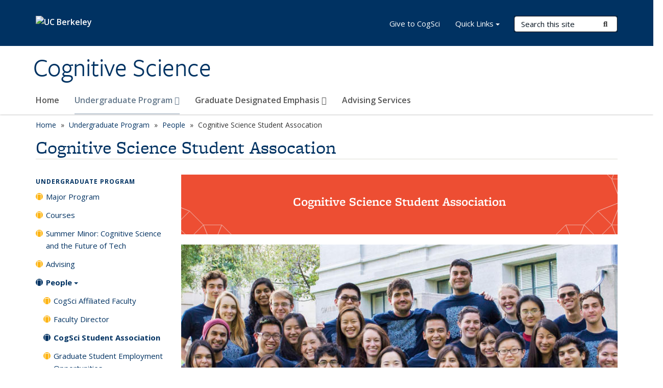

--- FILE ---
content_type: text/html; charset=utf-8
request_url: https://cogsci.berkeley.edu/undergraduate-program/people/cognitive-science-student-assocation
body_size: 9783
content:
<!DOCTYPE html>
<html lang="en" dir="ltr">
<head>
  <meta http-equiv="X-UA-Compatible" content="IE=edge" />
<meta http-equiv="Content-Type" content="text/html; charset=utf-8" />
<meta name="Generator" content="Drupal 7 (http://drupal.org)" />
<link rel="canonical" href="/undergraduate-program/people/cognitive-science-student-assocation" />
<link rel="shortlink" href="/node/20" />
<link rel="shortcut icon" href="https://cogsci.berkeley.edu/profiles/openberkeley/themes/openberkeley_theme_brand/favicon.ico" type="image/vnd.microsoft.icon" />
<meta name="viewport" content="width=device-width, initial-scale=1.0" />
  <meta name="twitter:dnt" content="on">
  <title>Cognitive Science Student Assocation | Cognitive Science</title>
  <link type="text/css" rel="stylesheet" href="https://cogsci.berkeley.edu/sites/default/files/css/css_kShW4RPmRstZ3SpIC-ZvVGNFVAi0WEMuCnI0ZkYIaFw.css" media="all" />
<link type="text/css" rel="stylesheet" href="https://cogsci.berkeley.edu/sites/default/files/css/css_TnnMw6Mh72mEvaDujXjSbFOpptbdTbtXwXrVO5d8QpM.css" media="all" />
<link type="text/css" rel="stylesheet" href="https://cogsci.berkeley.edu/sites/default/files/css/css_VTJqEpJ_kbGhyWnq6E__HtNmim_pFNj_xmqT2CnuFyk.css" media="all" />
<link type="text/css" rel="stylesheet" href="https://cogsci.berkeley.edu/sites/default/files/css/css_P7--I-hb0gcJsTQhFYqCt9Bbt--MYpgAtnA2MzSE2j8.css" media="screen" />
<link type="text/css" rel="stylesheet" href="https://cogsci.berkeley.edu/sites/default/files/css/css_VTEUING0dHqaS1BFeejQr9LyZ-BfPyCLAc85Saf6sxA.css" media="all" />
<link type="text/css" rel="stylesheet" href="https://cogsci.berkeley.edu/sites/default/files/css/css_fTfJo-dPtzirDva2c_4irCYiTua1w5HvujwppmNQxcE.css" media="all" />
<link type="text/css" rel="stylesheet" href="https://cogsci.berkeley.edu/sites/default/files/css/css_l0nY-aVTB09v9_xTUkXAdhv2Pm24M2ixkWW-la0gqA0.css" media="all" />
<link type="text/css" rel="stylesheet" href="https://cogsci.berkeley.edu/sites/default/files/css/css_qpsIBcs9JSa7ccwyEmky_c737hDf6nNOZA81Rs9WHqg.css" media="print" />
<link type="text/css" rel="stylesheet" href="https://cogsci.berkeley.edu/sites/default/files/css/css_vVHKxTM0GJ1H06xa3A56ODjmnaQjaHfKtNGjZ_0rAHQ.css" media="all" />
<link type="text/css" rel="stylesheet" href="//fonts.googleapis.com/css?family=Open+Sans:300italic,400italic,600italic,700italic,800italic,400,300,600,700,800" media="all" />
<link type="text/css" rel="stylesheet" href="//use.typekit.net/aeg3kye.css" media="all" />
  <script type="application/json" data-drupal-selector="drupal-settings-json">{"basePath":"\/","pathPrefix":"","setHasJsCookie":0,"ajaxPageState":{"theme":"openberkeley_theme_brand","theme_token":"aKhLwcKOkPad8cKInTmNAVBBAmeppjbpOlIqr248IlM","js":{"profiles\/openberkeley\/modules\/panopoly\/panopoly_widgets\/panopoly-widgets.js":1,"profiles\/openberkeley\/modules\/panopoly\/panopoly_widgets\/panopoly-widgets-spotlight.js":1,"profiles\/openberkeley\/modules\/openberkeley\/openberkeley_admin\/openberkeley_admin_siteimprove.js":1,"profiles\/openberkeley\/themes\/openberkeley_theme_base\/assets\/js\/bootstrap-accessibility.js":1,"profiles\/openberkeley\/modules\/contrib\/jquery_update\/replace\/jquery\/1.10\/jquery.min.js":1,"misc\/jquery-extend-3.4.0.js":1,"misc\/jquery-html-prefilter-3.5.0-backport.js":1,"misc\/jquery.once.js":1,"misc\/drupal.js":1,"misc\/drupal-settings-loader.js":1,"profiles\/openberkeley\/libraries\/bootstrap\/js\/bootstrap.min.js":1,"profiles\/openberkeley\/modules\/contrib\/jquery_update\/replace\/ui\/ui\/minified\/jquery.ui.core.min.js":1,"profiles\/openberkeley\/modules\/contrib\/jquery_update\/replace\/ui\/ui\/minified\/jquery.ui.widget.min.js":1,"profiles\/openberkeley\/modules\/contrib\/jquery_update\/replace\/ui\/ui\/minified\/jquery.ui.tabs.min.js":1,"profiles\/openberkeley\/modules\/contrib\/jquery_update\/replace\/ui\/ui\/minified\/jquery.ui.accordion.min.js":1,"misc\/form-single-submit.js":1,"profiles\/openberkeley\/modules\/panopoly\/panopoly_images\/panopoly-images.js":1,"profiles\/openberkeley\/modules\/contrib\/entityreference\/js\/entityreference.js":1,"profiles\/openberkeley\/modules\/openberkeley\/openberkeley_faq\/openberkeley_faq.js":1,"profiles\/openberkeley\/modules\/openberkeley\/openberkeley_theme\/openberkeley_theme.js":1,"profiles\/openberkeley\/modules\/openberkeley\/openberkeley_twitter\/js\/openberkeley-twitter.js":1,"profiles\/openberkeley\/modules\/openberkeley\/openberkeley_wysiwyg_override\/js\/openberkeley-wysiwyg-override.js":1,"profiles\/openberkeley\/modules\/panopoly\/panopoly_magic\/panopoly-magic.js":1,"profiles\/openberkeley\/modules\/panopoly\/panopoly_theme\/js\/panopoly-accordion.js":1,"profiles\/openberkeley\/modules\/contrib\/caption_filter\/js\/caption-filter.js":1,"profiles\/openberkeley\/libraries\/maphilight\/jquery.maphilight.min.js":1,"profiles\/openberkeley\/libraries\/jquery.imagesloaded\/jquery.imagesloaded.min.js":1,"profiles\/openberkeley\/modules\/contrib\/google_analytics\/googleanalytics.js":1,"https:\/\/www.googletagmanager.com\/gtag\/js?id=UA-124282732-1":1,"public:\/\/js\/google-analytics-b97173fe2329166b6737ee755bb6e80f.js":1,"profiles\/openberkeley\/modules\/contrib\/extlink\/js\/extlink.js":1,"profiles\/openberkeley\/themes\/radix\/assets\/js\/radix.script.js":1,"profiles\/openberkeley\/themes\/openberkeley_theme_base\/assets\/js\/openberkeley_theme_base.script.js":1,"profiles\/openberkeley\/themes\/openberkeley_theme_base\/assets\/js\/drupal-announce.js":1,"profiles\/openberkeley\/themes\/openberkeley_theme_brand\/assets\/js\/openberkeley_theme_brand.script.js":1},"css":{"modules\/system\/system.base.css":1,"modules\/system\/system.messages.css":1,"modules\/system\/system.theme.css":1,"misc\/ui\/jquery.ui.theme.css":1,"misc\/ui\/jquery.ui.accordion.css":1,"modules\/field\/theme\/field.css":1,"profiles\/openberkeley\/modules\/contrib\/mvpcreator_theme\/css\/mvpcreator-theme.css":1,"modules\/node\/node.css":1,"profiles\/openberkeley\/modules\/openberkeley\/openberkeley_brand_widgets\/css\/openberkeley-widgets-hero.css":1,"profiles\/openberkeley\/modules\/openberkeley\/openberkeley_brand_widgets\/css\/openberkeley-widgets-image.css":1,"profiles\/openberkeley\/modules\/openberkeley\/openberkeley_brand_widgets\/css\/openberkeley-widgets-modal.css":1,"profiles\/openberkeley\/modules\/openberkeley\/openberkeley_brand_widgets\/css\/openberkeley-widgets-promo.css":1,"profiles\/openberkeley\/modules\/openberkeley\/openberkeley_brand_widgets\/css\/openberkeley-widgets-thumbnail-list.css":1,"profiles\/openberkeley\/modules\/openberkeley\/openberkeley_faq\/openberkeley_faq.css":1,"profiles\/openberkeley\/modules\/openberkeley\/openberkeley_news\/openberkeley_news.css":1,"profiles\/openberkeley\/modules\/openberkeley\/openberkeley_theme\/openberkeley-theme.css":1,"profiles\/openberkeley\/modules\/openberkeley\/openberkeley_search\/openberkeley_top_results\/openberkeley_top_results.css":1,"profiles\/openberkeley\/modules\/openberkeley\/openberkeley_wysiwyg_override\/css\/openberkeley-wysiwyg-override-list-properties.css":1,"profiles\/openberkeley\/modules\/panopoly\/panopoly_core\/css\/panopoly-dropbutton.css":1,"profiles\/openberkeley\/modules\/panopoly\/panopoly_magic\/css\/panopoly-magic.css":1,"profiles\/openberkeley\/modules\/panopoly\/panopoly_theme\/css\/panopoly-featured.css":1,"profiles\/openberkeley\/modules\/panopoly\/panopoly_theme\/css\/panopoly-accordian.css":1,"profiles\/openberkeley\/modules\/panopoly\/panopoly_theme\/css\/panopoly-layouts.css":1,"profiles\/openberkeley\/modules\/panopoly\/panopoly_widgets\/panopoly-widgets.css":1,"profiles\/openberkeley\/modules\/panopoly\/panopoly_widgets\/panopoly-widgets-spotlight.css":1,"profiles\/openberkeley\/modules\/panopoly\/panopoly_wysiwyg\/panopoly-wysiwyg.css":1,"profiles\/openberkeley\/modules\/contrib\/radix_layouts\/radix_layouts.css":1,"modules\/search\/search.css":1,"modules\/user\/user.css":1,"profiles\/openberkeley\/modules\/contrib\/extlink\/css\/extlink.css":1,"profiles\/openberkeley\/modules\/contrib\/views\/css\/views.css":1,"profiles\/openberkeley\/modules\/openberkeley\/openberkeley_widgets\/openberkeley_widgets.css":1,"profiles\/openberkeley\/modules\/contrib\/caption_filter\/caption-filter.css":1,"profiles\/openberkeley\/modules\/contrib\/ctools\/css\/ctools.css":1,"profiles\/openberkeley\/modules\/contrib\/panels\/css\/panels.css":1,"profiles\/openberkeley\/themes\/openberkeley_theme_brand\/assets\/css\/bootstrap-custom.css":1,"profiles\/openberkeley\/themes\/openberkeley_theme_base\/assets\/css\/bootstrap-accessibility.css":1,"profiles\/openberkeley\/themes\/openberkeley_theme_base\/assets\/css\/openberkeley_theme_base.style.css":1,"profiles\/openberkeley\/themes\/openberkeley_theme_brand\/assets\/css\/openberkeley_theme_brand.style.css":1,"profiles\/openberkeley\/themes\/openberkeley_theme_brand\/assets\/css\/brand_openberkeley_event.css":1,"profiles\/openberkeley\/themes\/openberkeley_theme_brand\/assets\/css\/brand_openberkeley_event_reg.css":1,"profiles\/openberkeley\/themes\/openberkeley_theme_brand\/assets\/css\/brand_openberkeley_news.css":1,"profiles\/openberkeley\/themes\/openberkeley_theme_brand\/assets\/css\/brand_openberkeley_portfolio.css":1,"profiles\/openberkeley\/themes\/openberkeley_theme_brand\/assets\/css\/brand_openberkeley_privatepages.css":1,"profiles\/openberkeley\/themes\/openberkeley_theme_brand\/assets\/css\/brand_openberkeley_pubs.css":1,"profiles\/openberkeley\/themes\/openberkeley_theme_brand\/assets\/css\/brand_openberkeley_people.css":1,"profiles\/openberkeley\/themes\/openberkeley_theme_brand\/assets\/css\/brand_openberkeley_search.css":1,"profiles\/openberkeley\/themes\/openberkeley_theme_brand\/assets\/css\/brand_openberkeley_faq.css":1,"profiles\/openberkeley\/themes\/openberkeley_theme_brand\/assets\/css\/print.css":1,"profiles\/openberkeley\/modules\/openberkeley\/openberkeley_theme\/openberkeley-theme-collapsible.css":1,"profiles\/openberkeley\/modules\/openberkeley\/openberkeley_wysiwyg_override\/css\/openberkeley-wysiwyg-override.css":1,"profiles\/openberkeley\/modules\/panopoly\/panopoly_images\/panopoly-images.css":1,"profiles\/openberkeley\/themes\/openberkeley_theme_base\/assets\/fonts\/fontawesome-v6\/css\/fontawesome.min.css":1,"profiles\/openberkeley\/themes\/openberkeley_theme_base\/assets\/fonts\/fontawesome-v6\/css\/brands.min.css":1,"profiles\/openberkeley\/themes\/openberkeley_theme_base\/assets\/fonts\/fontawesome-v6\/css\/solid.min.css":1,"profiles\/openberkeley\/themes\/openberkeley_theme_base\/assets\/fonts\/fontawesome-v6\/css\/v4-font-face.min.css":1,"\/\/fonts.googleapis.com\/css?family=Open+Sans:300italic,400italic,600italic,700italic,800italic,400,300,600,700,800":1,"\/\/use.typekit.net\/aeg3kye.css":1}},"CToolsModal":{"modalSize":{"type":"scale","width":".9","height":".9","addWidth":0,"addHeight":0,"contentRight":25,"contentBottom":75},"modalOptions":{"opacity":".55","background-color":"#FFF"},"animationSpeed":"fast","modalTheme":"CToolsModalDialog","throbberTheme":"CToolsModalThrobber"},"panopoly_magic":{"pane_add_preview_mode":"automatic"},"googleanalytics":{"account":["UA-124282732-1","G-J16DBZZGSQ"],"trackOutbound":1,"trackMailto":1,"trackDownload":1,"trackDownloadExtensions":"7z|aac|arc|arj|asf|asx|avi|bin|csv|doc(x|m)?|dot(x|m)?|exe|flv|gif|gz|gzip|hqx|jar|jpe?g|js|mp(2|3|4|e?g)|mov(ie)?|msi|msp|pdf|phps|png|ppt(x|m)?|pot(x|m)?|pps(x|m)?|ppam|sld(x|m)?|thmx|qtm?|ra(m|r)?|sea|sit|tar|tgz|torrent|txt|wav|wma|wmv|wpd|xls(x|m|b)?|xlt(x|m)|xlam|xml|z|zip"},"urlIsAjaxTrusted":{"\/search\/node":true},"extlink":{"extTarget":0,"extClass":"ext","extLabel":"(link is external)","extImgClass":0,"extIconPlacement":"append","extSubdomains":0,"extExclude":"(cogsci\\.berkeley\\.edu)","extInclude":"","extCssExclude":"map","extCssExplicit":"","extAlert":0,"extAlertText":"This link will take you to an external web site. We are not responsible for their content.","mailtoClass":"mailto","mailtoLabel":"(link sends e-mail)","extUseFontAwesome":false},"openberkeley_theme_base":{"disable_linearizable_tables":false,"file_link_icons":0}}</script>
<script type="text/javascript" src="https://cogsci.berkeley.edu/sites/default/files/js/js_SJgtMdhzo0raDjyuHJR-mtSH_mzSDwMhzOyHsnAskDQ.js"></script>
<script type="text/javascript" src="https://cogsci.berkeley.edu/sites/default/files/js/js_J1LDKrZlf6nq7Ka0onHwg3MUNfwG75SSQi30oTn81HA.js"></script>
<script type="text/javascript" src="https://cogsci.berkeley.edu/sites/default/files/js/js_cZlJlWIHrFGC0F2Xp_eoJw6NhRESz6lnF0qX6vVXfss.js"></script>
<script type="text/javascript" src="https://cogsci.berkeley.edu/sites/default/files/js/js_-XMY613WD2BTXjfxSlzZQ9Eo0bw4-h-ZZomLzclkVkU.js"></script>
<script type="text/javascript" src="https://www.googletagmanager.com/gtag/js?id=UA-124282732-1"></script>
<script type="text/javascript" src="https://cogsci.berkeley.edu/sites/default/files/js/js_a1VZAWHhpMlZZypus7utFdBquTk0CgQsjI0XtVLXaIo.js"></script>
<script type="text/javascript" src="https://cogsci.berkeley.edu/sites/default/files/js/js_dLmXSnakSlQtnZLfaN1SzmwinPEDYG7s4CVD6dWEOCk.js"></script>
</head>
<body class="html not-front not-logged-in one-sidebar sidebar-first page-node page-node- page-node-20 node-type-openberkeley-content-page region-content panel-layout-radix_brenham_flipped panel-region-contentmain panel-region-header panel-region-sidebar no-slogan has-legacy-footer site-name-normal site-name-option-two" >
  <div id="skip-link" role="navigation" aria-label="Skip links">
    <a href="#main" class="element-invisible element-focusable">Skip to main content</a>
  </div>
      <header id="header" class="header">
  <div class="container">
    <div class="navbar navbar-default">
      <div class="home-branding">
        <a href="https://www.berkeley.edu" class="home-link"><div id="new-wordmark"><img src="/profiles/openberkeley/themes/openberkeley_theme_base/assets/images/logo-berkeley-white-2.svg" alt="UC Berkeley"></div></a>
              </div>
      <!-- Brand and toggle get grouped for better mobile display -->
      <button type="button" class="navbar-toggle collapsed" data-toggle="collapse" data-target="#navbar-collapse" aria-controls="navbar-collapse">
        <span class="sr-only">Toggle navigation</span>
        <span class="icon-bar"></span>
        <span class="icon-bar"></span>
        <span class="icon-bar"></span>
      </button>
      <div class="navbar-header">
        <div class="navbar-brand">
                    <div id="site-name-and-slogan">
                                      <!--Remove old wordmark-->
                            <div id="option-two">
                                          <div id="site-name">
                                      <a href="/" rel="home" title="Home">
                      Cognitive Science                    </a>
                                  </div>
                                        </div>
                      </div>
        </div>
      </div> <!-- /.navbar-header -->

      <!-- Collect the nav links, forms, and other content for toggling -->
      <nav class="collapse navbar-collapse" id="navbar-collapse" aria-label="Primary">
                  <form class="search-form clearfix navbar-form navbar-right" role="search" aria-label="Sitewide search" action="/search/node" method="post" id="search-form--2" accept-charset="UTF-8"><div><div class="container-inline form-inline form-wrapper" id="edit-basic--2"><div class="form-item form-type-textfield form-item-keys form-group">
  <label class="element-invisible" for="edit-keys--2">Search Terms </label>
 <input placeholder="Search this site" class="form-control form-control form-text" type="text" id="edit-keys--2" name="keys" value="" size="20" maxlength="255" />
</div>
<button type="submit" id="edit-submit--2" name="op" value="Submit Search" class="form-submit btn btn-default btn-primary"><span class="fa fa-search"></span> <span class="button-text">Submit Search</span></button></div><input type="hidden" name="form_build_id" value="form-66PE7z1QiI7NgFDLXSmloCiEJ_Q6XCoL1vSKA59ofWM" />
<input type="hidden" name="form_id" value="search_form" />
</div></form>                <div id="primary-nav">
                      <ul id="main-menu" class="menu nav navbar-nav">
              <li class="first leaf menu-link-home"><a href="/home">Home</a></li>
<li class="expanded active-trail dropdown active menu-link-undergraduate-program-"><a href="/undergraduate" class="active-trail dropdown-toggle" data-toggle="dropdown" data-target="#">Undergraduate Program <span class="fa fa-caret-down"></span></a><ul class="dropdown-menu"><li class="first expanded dropdown-submenu menu-link-major-program-"><a href="/undergraduate-program/major-program" class="dropdown-toggle">Major Program <span class="fa fa-caret-right"></span></a><ul class="dropdown-menu"><li class="first leaf menu-link-degree-requirements"><a href="/undergraduate-program/major-program/degree-requirements">Degree Requirements</a></li>
<li class="leaf menu-link-how-to-declare"><a href="/undergraduate-program/major-program/how-declare">How To Declare</a></li>
<li class="expanded dropdown-submenu menu-link-honors-program-"><a href="/undergraduate-program/major-program/honors-program" class="dropdown-toggle">Honors Program <span class="fa fa-caret-right"></span></a><ul class="dropdown-menu"><li class="first last leaf menu-link-glushko-winners"><a href="/undergraduate-program/major-program/honors-program/robert-j-glushko-prize-distinguished">Glushko Winners</a></li>
</ul></li>
<li class="leaf menu-link-major-map"><a href="/major-program/major-map">Major Map</a></li>
<li class="leaf menu-link-study-abroad"><a href="/undergraduate-program/major-program/study-abroad">Study Abroad</a></li>
<li class="leaf menu-link-receiving-credit-for-research"><a href="/undergraduate-program/major-program/receiving-credit-research">Receiving Credit for Research</a></li>
<li class="last leaf menu-link-receiving-credit-for-internships"><a href="/undergraduate-program/major-program/receiving-credit-internships">Receiving Credit for Internships</a></li>
</ul></li>
<li class="expanded dropdown-submenu menu-link-courses-"><a href="/undergraduate-program/course-information" title="" class="dropdown-toggle">Courses <span class="fa fa-caret-right"></span></a><ul class="dropdown-menu"><li class="first leaf menu-link-cog-sci-courses-by-term"><a href="/undergraduate-program/courses/cog-sci-courses-term">Cog Sci Courses by Term</a></li>
<li class="leaf menu-link-comprehensive-course-list"><a href="/undergraduate-program/courses/comprehensive-upper-division-course-list-electives-and-dist-groups">Comprehensive Course List</a></li>
<li class="leaf menu-link-cogsci-enrollment-policies"><a href="/undergraduate-program/courses/cogsci-enrollment-policies">CogSci Enrollment Policies</a></li>
<li class="leaf menu-link-elective-petition-form"><a href="/course-information/elective-petition-form">Elective Petition Form</a></li>
<li class="leaf menu-link-sample-program-plans"><a href="/undergraduate-program/courses/sample-program-plans">Sample Program Plans</a></li>
<li class="leaf menu-link-receiving-credit-for-research"><a href="/undergraduate-program/major-program/receiving-credit-research" title="">Receiving Credit for Research</a></li>
<li class="leaf menu-link-receiving-credit-for-internships"><a href="/undergraduate-program/major-program/receiving-credit-internships" title="">Receiving Credit for Internships</a></li>
<li class="last leaf menu-link-enrolling-in-community-college-courses"><a href="/undergraduate-program/courses/enrolling-community-college-courses">Enrolling in Community College Courses</a></li>
</ul></li>
<li class="leaf menu-link-summer-minor-cognitive-science-and-the-future-of-tech"><a href="/undergraduate-program/summer-minor-cognitive-science-and-future-tech">Summer Minor: Cognitive Science and the Future of Tech</a></li>
<li class="collapsed menu-link-advising"><a href="/undergraduate-program/advising">Advising</a></li>
<li class="expanded active-trail dropdown-submenu active menu-link-people-"><a href="/undergraduate-program/people" class="active-trail dropdown-toggle">People <span class="fa fa-caret-right"></span></a><ul class="dropdown-menu"><li class="first leaf menu-link-cogsci-affiliated-faculty"><a href="/undergraduate-program/people/cogsci-affiliated-faculty">CogSci Affiliated Faculty</a></li>
<li class="leaf menu-link-faculty-director"><a href="/people/faculty-director">Faculty Director</a></li>
<li class="leaf active-trail active active menu-link-cogsci-student-association"><a href="/undergraduate-program/people/cognitive-science-student-assocation" class="active-trail active" aria-current="page">CogSci Student Association</a></li>
<li class="last leaf menu-link-graduate-student-employment-opportunities"><a href="/undergraduate-program/people/student-employment-opportunities">Graduate Student Employment Opportunities</a></li>
</ul></li>
<li class="expanded dropdown-submenu menu-link-resources-"><a href="/undergraduate-program/resources" class="dropdown-toggle">Resources <span class="fa fa-caret-right"></span></a><ul class="dropdown-menu"><li class="first leaf menu-link-academic-resources"><a href="/undergraduate-program/resources/academic-resources">Academic Resources</a></li>
<li class="leaf menu-link-campus-offices"><a href="/undergraduate-program/resources/campus-offices">Campus Offices</a></li>
<li class="leaf menu-link-student-clubs--organizations"><a href="/undergraduate-program/resources/student-clubs-organizations">Student Clubs &amp; Organizations</a></li>
<li class="leaf menu-link-holistic-wellness"><a href="/undergraduate-program/resources/holistic-wellness">Holistic Wellness</a></li>
<li class="leaf menu-link-international-student-resources"><a href="/undergraduate-program/resources/international-student-resources">International Student Resources</a></li>
<li class="leaf menu-link-transfer-students-resources"><a href="/undergraduate-program/resources/transfer-students-resources">Transfer Students Resources</a></li>
<li class="last leaf menu-link-staying-connected"><a href="/undergraduate-program/resources/staying-connected">Staying Connected</a></li>
</ul></li>
<li class="expanded dropdown-submenu menu-link-career-research-amp-graduate-study-"><a href="/undergraduate-program/career-research-graduate-resources" class="dropdown-toggle">Career, Research, &amp; Graduate Study <span class="fa fa-caret-right"></span></a><ul class="dropdown-menu"><li class="first leaf menu-link-career-exploration"><a href="/undergraduate-program/career-research-graduate-study/career-exploration">Career Exploration</a></li>
<li class="leaf menu-link-cogsci-summer-internship-grant"><a href="/undergraduate-program/career-research-graduate-study/cogsci-summer-internship-grant">Cogsci Summer Internship Grant</a></li>
<li class="leaf menu-link-research-resources"><a href="/undergraduate-program/career-research-graduate-study/research-resources">Research Resources</a></li>
<li class="leaf menu-link-research-centers-and-labs"><a href="/undergraduate-program/career-research-graduate-study/affiliated-research-centers-and-labs">Research Centers and Labs</a></li>
<li class="last leaf menu-link-preparing-for-graduate-school"><a href="/undergraduate-program/career-research-graduate-study/graduate-programs-cogsci-related-subjects">Preparing for Graduate School</a></li>
</ul></li>
<li class="leaf menu-link-give-to-cogsci"><a href="/undergraduate-program/give-cognitive-science">Give to CogSci</a></li>
<li class="leaf menu-link-commencement"><a href="/undergraduate-program/commencement" title="Page with information and updates about the CogSci major&#039;s commencement. Link to virtual commencement found here.">Commencement</a></li>
<li class="last leaf menu-link-faq"><a href="/faq-page">FAQ</a></li>
</ul></li>
<li class="expanded dropdown menu-link-graduate-designated-emphasis-"><a href="/cogsci.berkeley.edu/graduatedesignatedemphasis" class="dropdown-toggle" data-toggle="dropdown" data-target="#">Graduate Designated Emphasis <span class="fa fa-caret-down"></span></a><ul class="dropdown-menu"><li class="first leaf menu-link-how-to-apply-to-the-de"><a href="/graduate-designated-emphasis/how-apply-de">How to Apply to the DE</a></li>
<li class="leaf menu-link-curriculum"><a href="/graduate-designated-emphasis/curriculum">Curriculum</a></li>
<li class="leaf menu-link-graduate-group-faculty"><a href="/graduate-designated-emphasis/graduate-group-cognitive-science">Graduate Group (Faculty)</a></li>
<li class="leaf menu-link-program-policies"><a href="/graduate-designated-emphasis/program-policies">Program Policies</a></li>
<li class="leaf menu-link-graduate-student-employment-opportunities"><a href="/graduate-designated-emphasis/graduate-student-employment-opportunities">Graduate Student Employment Opportunities</a></li>
<li class="last leaf menu-link-graduate-de-advising"><a href="/graduate-designated-emphasis/graduate-de-advising">Graduate DE Advising</a></li>
</ul></li>
<li class="last leaf menu-link-advising-services"><a href="/advising-services">Advising Services</a></li>
            </ul>
                  </div>
        <div id="secondary-nav">
          <div class="container">
            <div class="secondary-nav-quick-links-wrapper">
                              <h2 class="visible-xs visible-sm">Secondary navigation</h2>
                <ul id="secondary-menu" class="menu nav navbar-nav navbar-right">
                  <li class="first last leaf menu-link-give-to-cogsci"><a href="/undergraduate-program/give-cognitive-science" title="">Give to CogSci</a></li>

                                      <li class="leaf menu-link-uc-berkeley">
                      <a id="quick-links-toggle" class="dropdown-toggle" data-target="#" href="#" data-toggle="dropdown" role="button" aria-expanded="false">
                        Quick Links                        <span class="caret"></span>
                      </a>

                      <ul class="dropdown-menu" aria-labelledby="quick-links-toggle">
                        <li id="quick-links">
                            <div class="region region-quick-links">
    <div class="block block-menu block--">

        <h2 class="block__title">Quick Links</h2>
    
  <div class="block__content">
    <ul class="menu nav"><li class="first leaf menu-link-alumnx"><a href="https://docs.google.com/forms/d/e/1FAIpQLSd7VvT8OY2zwhZPU4TPtleZOwxF9iv6_eJQViOV82CcJZdlXw/viewform" title="" rel="noreferrer">Alumnx</a></li>
<li class="leaf menu-link-cpt-info"><a href="/cpt-information" title="">CPT Info</a></li>
<li class="leaf menu-link-find-a-course"><a href="/undergraduate-program/course-information" title="">Find a Course</a></li>
<li class="leaf menu-link-gsi-etc"><a href="/undergraduate-program/people/student-employment-opportunities" title="">GSI Etc.</a></li>
<li class="last leaf menu-link-stay-connected"><a href="https://cogsci.berkeley.edu/resources/staying-connected" title="" rel="noreferrer">Stay Connected</a></li>
</ul>  </div>
</div>
  </div>
                        </li>
                      </ul>
                    </li>
                                  </ul>
                          </div>
          </div>
        </div>
      </nav><!-- /.navbar-collapse -->
    </div><!-- /.navbar -->
  </div> <!-- /.container -->
</header>

<div id="main-wrapper" class="main-wrapper ">
  <nav id="pre-content" class="container" aria-label="Breadcrumbs">
    <div class="row">
      <div class="col-md-12">
                  <div id="breadcrumb" class="visible-desktop">
            <div class="item-list"><ul class="breadcrumb"><li class="first"><a href="/home">Home</a></li>
<li><a href="/undergraduate">Undergraduate Program</a></li>
<li><a href="/undergraduate-program/people">People</a></li>
<li class="last">Cognitive Science Student Assocation</li>
</ul></div>          </div>
              </div>
    </div>
  </nav> <!-- /#pre-content -->
  <div id="main" role="main" tabIndex="-1">
    <div id="title-pre-content" class="container">
      <div class="row">
        <div class="col-md-12">
                  <div class="page-title">
            <div class="container">
              <h1 class="title">Cognitive Science Student Assocation</h1>
            </div>
          </div>
                  <div id="page-header">
                                        </div>
        </div>
      </div>
    </div> <!-- /#title-pre-content -->
        <div id="main-content" class="container">
          <div id="content" class="col-md-9 col-md-push-3">
        <div class="main">
          <div id="main-inner">
              <div class="region region-content">
    
<div class="panel-display brenham-flipped clearfix radix-brenham-flipped" id="page-page">

  <div class="container-fluid">
    <div class="row">
      <div class="col-sm-12 radix-layouts-header panel-panel">
        <div class="panel-panel-inner">
          <div class="panel-pane pane-fieldable-panels-pane pane-vuuid-4992d34f-e47b-4977-b836-b76542bd90a4 openberkeley-theme-subtle-header-style pane-bundle-openberkeley-widgets-promo clearfix"  >
  
      
  
  <div class="pane-content">
    <div class="openberkeley-widgets-promo fieldable-panels-pane openberkeley-widgets-color-scheme-golden-gate">
      <div class="openberkeley-widgets-label">
    <div class="openberkeley-widgets-label-inner">
      <h2>Cognitive Science Student Association</h2>
          </div>
  </div>
  </div>
  </div>

  
  </div>
<div class="panel-pane pane-fieldable-panels-pane pane-vuuid-569286fb-46bd-4e2a-b7f4-d46020c124c1 openberkeley-theme-subtle-header-style pane-bundle-openberkeley-widgets-image2 clearfix"  >
  
      
  
  <div class="pane-content">
    <div class="openberkeley-widgets-image fieldable-panels-pane openberkeley-widgets-color-scheme-golden-gate">
    <a href="https://cssa.berkeley.edu/about.html" class="openberkeley-widgets-image-link">
    <img class="openberkeley-widgets-image-image" src="https://cogsci.berkeley.edu/sites/default/files/styles/openberkeley_brand_widgets_rectangle/public/group15.jpg?itok=jOKC2xiO" alt="" />
        <div class="openberkeley-widgets-label">
      <div class="openberkeley-widgets-label-inner">
        The happy faces of the CogSci Student Association      </div>
    </div>
          </a>
</div>
  </div>

  
  </div>
        </div>
      </div>
    </div>

    <div class="row">
      <div class="col-sm-8 radix-layouts-content panel-panel">
        <div class="panel-panel-inner">
          <div class="panel-pane pane-node-content"  >
  
      
  
  <div class="pane-content">
    <article class="node node-openberkeley-content-page node-view--full clearfix">

  
      
  
  <div class="content">
    <div class="field field-name-body field-type-text-with-summary field-label-hidden"><div class="field-items"><div class="field-item even"><h4><span>The Cognitive Science Student Association (CSSA) is an undergraduate organization at UC Berkeley. Our mission is to support and enrich the academic life of anyone interested in the interdisciplinary field of cognitive science. We strive to build a sense of community for those passionate about cognitive science and provide them with valuable opportunities for personal, academic, and career development.</span></h4>
<p><span>The CSSA provides resources about (but not limited to): <a href="https://cssa.berkeley.edu/resources.html#title" rel="noreferrer">campus laboratory research</a>, their <a href="https://cssa.berkeley.edu/conference.html" rel="noreferrer">unparallelled annual conference</a>, <a href="https://cssa.berkeley.edu/events.html" rel="noreferrer">enrollment help</a>, <a href="https://cssa.berkeley.edu/involvement.html" rel="noreferrer">volunteer opportunities</a>, alumni connections, and more! </span></p>


</div></div></div>  </div>

  
  
</article>
  </div>

  
  </div>
        </div>
      </div>
      <div class="col-sm-4 radix-layouts-sidebar panel-panel">
        <div class="panel-panel-inner">
          <div class="panel-pane pane-fieldable-panels-pane pane-vuuid-0587338f-3133-48a1-ac65-3eb987b2c2e9 openberkeley-theme-subtle-header-style pane-bundle-text clearfix"  >
  
        <h2 class="pane-title">
      Contact the CSSA    </h2>
    
  
  <div class="pane-content">
    <div class="fieldable-panels-pane">
    <div class="field field-name-field-basic-text-text field-type-text-long field-label-hidden"><div class="field-items"><div class="field-item even"><p>Here are some ways to contact the CSSA/keep in touch:</p>
<ul>
<li>
<p>Email us at <a href="mailto:cssa.berkeley@gmail.com" rel="noreferrer">cssa.berkeley@gmail.com</a>.</p>
</li>
<li>
<p>Join our facebook group <a href="https://www.facebook.com/groups/Cal.CSSA/" rel="noreferrer"><span>here</span>.</a></p>
</li>
<li>
<p>Like our conference facebook page <a href="https://www.facebook.com/cogscicon" rel="noreferrer"><span>here</span>.</a></p>
</li>
<li>
<p>Join our conference mailing list <a href="https://cssa.berkeley.edu/form.html" rel="noreferrer"><span>here</span>.</a></p>
</li>
<li>
<p>Join our general mailing list <a href="https://docs.google.com/forms/d/1cWtqkJAJ_jyBB1fcyDm3otHfmzVjOfuhMJomZ7jb84Y/viewform?edit_requested=true" rel="noreferrer"><span>here</span>.</a></p>
</li>
<li>
<p>Join our alumni mailing list <a href="https://docs.google.com/forms/d/1UN7x8r64DmeY6NYfwIAHBNK2vpZWh6sVn2-3jrgc0qA/viewform?edit_requested=true" rel="noreferrer"><span>here</span>.</a></p>
</li>
<li>
<p>Come talk to us at any meeting/event</p>
</li>
</ul></div></div></div></div>
  </div>

  
  </div>
        </div>
      </div>
    </div>
  </div>
    
</div><!-- /.brenham-flipped -->
  </div>
          </div>
        </div> <!-- /.main -->
      </div> <!-- /#content -->
            <div id="sidebar-first" class="col-md-3 col-md-pull-9">
          <div class="region region-sidebar-first">
    <nav class="block block-menu-block block--" aria-label="Local">

        <h2 class="block__title"><a href="/undergraduate" class="active-trail">Undergraduate Program</a></h2>
    
  <div class="block__content">
    <div class="menu-block-wrapper menu-block-1 menu-name-main-menu menu-level-2">
  <ul class="menu nav nav-pills nav-stacked"><li class="first collapsed menu-mlid-1625 menu-link-major-program"><a href="/undergraduate-program/major-program">Major Program</a></li>
<li class="collapsed menu-mlid-2574 menu-link-courses"><a href="/undergraduate-program/course-information" title="">Courses</a></li>
<li class="leaf menu-mlid-13444 menu-link-summer-minor-cognitive-science-and-the-future-of-tech"><a href="/undergraduate-program/summer-minor-cognitive-science-and-future-tech">Summer Minor: Cognitive Science and the Future of Tech</a></li>
<li class="collapsed menu-mlid-8375 menu-link-advising"><a href="/undergraduate-program/advising">Advising</a></li>
<li class="expanded active-trail menu-mlid-2577 active menu-link-people"><a href="/undergraduate-program/people" class="active-trail">People<span class="caret"></span></a><ul class="menu nav nav-pills nav-stacked"><li class="first leaf menu-mlid-3504 menu-link-cogsci-affiliated-faculty"><a href="/undergraduate-program/people/cogsci-affiliated-faculty">CogSci Affiliated Faculty</a></li>
<li class="leaf menu-mlid-2580 menu-link-faculty-director"><a href="/people/faculty-director">Faculty Director</a></li>
<li class="leaf active-trail active menu-mlid-2581 active active menu-link-cogsci-student-association"><a href="/undergraduate-program/people/cognitive-science-student-assocation" class="active-trail active" aria-current="page">CogSci Student Association</a></li>
<li class="last leaf menu-mlid-2582 menu-link-graduate-student-employment-opportunities"><a href="/undergraduate-program/people/student-employment-opportunities">Graduate Student Employment Opportunities</a></li>
</ul></li>
<li class="collapsed menu-mlid-2583 menu-link-resources"><a href="/undergraduate-program/resources">Resources</a></li>
<li class="collapsed menu-mlid-2599 menu-link-career-research--graduate-study"><a href="/undergraduate-program/career-research-graduate-resources">Career, Research, &amp; Graduate Study</a></li>
<li class="leaf menu-mlid-8188 menu-link-give-to-cogsci"><a href="/undergraduate-program/give-cognitive-science">Give to CogSci</a></li>
<li class="leaf menu-mlid-8922 menu-link-commencement"><a href="/undergraduate-program/commencement" title="Page with information and updates about the CogSci major&#039;s commencement. Link to virtual commencement found here.">Commencement</a></li>
<li class="last leaf menu-mlid-1610 menu-link-faq"><a href="/faq-page">FAQ</a></li>
</ul></div>
  </div>
</nav>
  </div>
      </div> <!-- /#sidebar-first -->
                </div> <!-- /#main-content -->
  </div> <!-- role main -->
</div> <!-- /#main-wrapper -->

<footer id="footer" class="footer">
    <div id="footer-slogan-wrapper" class="footer-slogan-color-golden-gate">
    <div id="footer-slogan">
      Explore the Mind    </div>
  </div>
    <div id="footer-main">
    <div class="container">
              <div id="footer-legacy-group" class="row footer-legacy">
          <div class="col-md-3">
              <div class="region region-footer-first">
    <div class="block block-block block--address">

        <h2 class="block__title">Address</h2>
    
  <div class="block__content">
    <h4>Cognitive Science Program<br>101 Stephens Hall <br>Berkeley, CA 94720-2306</h4>  </div>
</div>
  </div>
          </div>
          <div class="col-md-3">
                      </div>
          <div class="col-md-3">
                      </div>
          <div class="col-md-3">
              <div class="region region-footer-fourth">
    <div class="block block-block block--university-of-california-berkeley">

        <h2 class="block__title">University of California, Berkeley</h2>
    
  <div class="block__content">
    <p><a href="http://www.berkeley.edu" rel="noreferrer">Berkeley Main Page</a><br> <a href="http://www.berkeley.edu/admin/org.shtml" rel="noreferrer">Campus Administration</a><br> <a href="http://news.berkeley.edu" rel="noreferrer">Berkeley News</a><br> <a href="http://campaign.berkeley.edu" rel="noreferrer">The Campaign for Berkeley</a><br> <a href="http://www.berkeley.edu/visit/" rel="noreferrer">Visiting Berkeley</a><br> <a href="http://events.berkeley.edu" rel="noreferrer">Campus Events</a></p>  </div>
</div>
  </div>
          </div>
        </div>

                  <div id="footer-legacy-single" class="row footer-legacy">
            <div class="col-md-12">
                <div class="region region-footer">
    <div class="block block-menu block-- pull-left">

      
  <div class="block__content">
    <ul class="nav nav-pills"><li class="first leaf menu-link-home"><a href="/home">Home</a></li>
<li class="last leaf menu-link-credits"><a href="/credits">Credits</a></li>
</ul>  </div>
</div>
  </div>

                              <div id="social-links">
                  <div class="item-list"><h3>Follow us:</h3><ul><li class="first"><a href="https://twitter.com/@calcogsci" title="X (formerly Twitter)" rel="noreferrer"><span class="fa-brands fa fa-x-twitter"><span class="element-invisible">X (formerly Twitter)</span></span></a></li>
<li class="last"><a href="https://www.instagram.com/calcogsci" title="Instagram" rel="noreferrer"><span class="fa-brands fa fa-instagram"><span class="element-invisible">Instagram</span></span></a></li>
</ul></div>                </div>
                          </div>
          </div>
                  </div>
  </div>
  <div id="footer-bottom">
    <div class="container">
      <div class="row">
              </div>
      <div class="row">
                  <div class="col-md-4">
                          <a href="https://www.berkeley.edu" rel="external" id="footer-logo">
                <img src="/profiles/openberkeley/themes/openberkeley_theme_brand/assets/images/logo-berkeley-gold.svg" alt="UC Berkeley" />
              </a>
                      </div>
          <div class="col-md-8">
              <ul class="openberkeley-list-unbullet">
                                    <li id="openberkeley"><small><a href="https://open.berkeley.edu">Powered by Open Berkeley</a></small></li>
                    <li id="accessibility-info"><small><a href="https://dap.berkeley.edu/get-help/report-web-accessibility-issue">Accessibility<span class="element-invisible"> Statement</span></a></small></li>
                    <li id="nondiscrimination"><small><a href="https://ophd.berkeley.edu/policies-and-procedures/nondiscrimination-policy-statement">Nondiscrimination<span class="element-invisible"> Policy Statement</span></a></small></li>
                    <li id="openberkeley-privacy-statement"><small><a href="https://open.berkeley.edu/privacy-statement">Privacy<span class="element-invisible"> Statement</span></a></small></li>
                                                    <li class="copyright"><small>Copyright © 2026 UC Regents; all rights reserved
</small></li>
                              </ul>
            <p><small class="back-to-top"><a href="#skip-link">Back to Top</a></small></p>
          </div>
              </div>
    </div>
  </div>
</footer>
  <script type="text/javascript" src="https://cogsci.berkeley.edu/sites/default/files/js/js_i91eXA1hlQ19ij0gQj-5Pyt3dDwj7KAen7yCjk7GTzY.js"></script>
<script type="text/javascript" src="https://cogsci.berkeley.edu/sites/default/files/js/js_lt1kI2u-wMEf8J8KYX6ak2cSk8aYuY7vOgFkCdX5-B0.js"></script>
</body>
</html>

--- FILE ---
content_type: text/css
request_url: https://cogsci.berkeley.edu/sites/default/files/css/css_VTEUING0dHqaS1BFeejQr9LyZ-BfPyCLAc85Saf6sxA.css
body_size: 6610
content:
.faq-content{margin:20px 0 0 0;padding:8px 14px 10px}.faq-content .faq-category-menu{border-top:1px solid #ccc;}.faq-content .field-name-field-category{display:none;}.faq-content .faq-question{font-weight:bold;font-size:1.2em;border-top:1px solid #ccc}.faq-content .faq-answer ul.links li a{font-size:.85em;text-decoration:none;}.faq>div:first-of-type{border-top:none;}.faq>div:first-of-type>div:nth-child(2)>div:first-of-type>div:nth-child(2){border-top:none}.faq-question-answer .faq-question{font-weight:normal;border-top:1px dotted #ccc;padding:5px;}.faq-question-answer:first-of-type{padding-top:10px;}.faq-footer{display:block;border-top:1px dotted #ccc;margin-top:10px;font-size:.875em;}.faq-body p:first-of-type{margin:0;display:inline;}.faq-body ul{margin:0;}.faq-category-indent{padding-left:0 !important;}.openberkeley-faq-clear-both{clear:both;}
.view-openberkeley-news-archive .view-content .field-content:after{content:".";display:block;height:0;clear:both;visibility:hidden}.view-openberkeley-news-archive.openberkeley-views-fields h3{font-size:1em;text-transform:none;margin:0.5em 0 0}.view-openberkeley-news-archive .views-row{padding:5px 20px;border-bottom:1px dotted #ccc}.view-openberkeley-news-archive .views-field-field-openberkeley-news-pdate,.view-openberkeley-news-archive .views-field-field-openberkeley-news-source{color:#003461;font-size:0.8em;font-style:italic;float:right}.view-openberkeley-news-archive .views-field-title{padding-top:0px}.view-openberkeley-news-archive .more-link{font-size:.85em;padding-top:5px}.pane-openberkeley-news-archive-panel-pane-1 .view-openberkeley-news-archive .views-row{padding:5px 0}.node-openberkeley-news-item .field-name-field-openberkeley-news-pdate{font-style:italic;}.node-view--full .field-name-field-openberkeley-news-pdate,.node-teaser .field-name-field-openberkeley-news-pdate,.node-view--subpane .field-name-field-openberkeley-news-pdate{color:#003461;font-size:0.8em;float:right}.node-view--featured-image-left .field-name-field-openberkeley-news-pdate,.node-view--featured-image-right .field-name-field-openberkeley-news-pdate{margin-bottom:10px;}.node-openberkeley-news-item .field-name-field-openberkeley-news-byline{float:left;margin-bottom:0.5em;font-style:italic;}.node-openberkeley-news-item .field-name-body{clear:both}.node-openberkeley-news-item.node-teaser .field-name-field-openberkeley-news-xlink{margin-bottom:0.5em;}.node-type-openberkeley-news-item.openberkeley-portfolio-isotope-element .field-type-datetime{float:left;}
#panels-layout-category-Standard-Layouts-wrapper .layout-link div,#panels-layout-category-Hero-Layouts-wrapper .layout-link div{display:block !important;}#panels-layout-category-Standard-Layouts,#panels-layout-category-Hero-Layouts{margin:3% 6%;}#panels-layout-category-Standard-Layouts-wrapper .panels-layouts-category,#panels-layout-category-Hero-Layouts-wrapper .panels-layouts-category{display:none;}#panels-layout-category-Standard-Layouts-wrapper .layout-link,#panels-layout-category-Hero-Layouts-wrapper .layout-link{float:left;height:150px;width:100px;padding:1.25em;text-align:center;}#panels-layout-category-Standard-Layouts-wrapper .layout-link:hover,#panels-layout-category-Hero-Layouts-wrapper .layout-link:hover,#panels-layout-category-Standard-Layouts-wrapper .layout-link:focus,#panels-layout-category-Hero-Layouts-wrapper .layout-link:focus{background-color:#BBB;}#panels-layout-category-Standard-Layouts-wrapper .current-layout,#panels-layout-category-Hero-Layouts-wrapper .current-layout{background-color:#DDD;}.layout-link a{display:block;}.layout-link div,.layout-icon div{margin-top:.25em;line-height:1.25em;}
.pane-content .search-form .form-type-textfield,.pane-content .search-form button.form-submit{float:left;}.pane-content .search-form button.form-submit{margin-left:10px;}
.openberkeley-list-properties-modal-wrapper{background-color:white !important;}.openberkeley-list-properties-modal-wrapper .ui-dialog-titlebar-close{display:none;}#openberkeley-list-properties-modal{display:none;padding:20px;}#openberkeley-list-properties-modal label{display:block;}
div.ctools-button,div.ctools-dropbutton,div.ctools-dropbutton-processed{background-color:#F3F3F3;background-image:-moz-linear-gradient(center bottom,#e6e6e6 0%,#fefefe 100%);border:1px solid #CCCCCC;border-radius:4px 4px 4px 4px;color:black;padding:0px 10px 0px 4px;}td div.ctools-dropbutton{position:relative !important;right:0px !important;}div.ctools-button{border-style:solid;border-width:1px;display:inline-block;line-height:1;}div.ctools-button:hover{cursor:pointer;}div.ctools-dropbutton .ctools-content{margin-right:10px;}div.ctools-button .ctools-content{padding-bottom:2px;padding-top:2px;}div.ctools-button .ctools-content ul{list-style-image:none;list-style-type:none;padding:0px;margin:0px;}div.ctools-button .ctools-content ul li{line-height:1.3333;}div.ctools-button .ctools-link{margin-left:3px;padding-left:3px;border-left:2px solid #CCC;}div.ctools-dropbutton .ctools-link{margin-left:3px;padding-left:3px;border-left:0;}div.ctools-button ul{padding-left:4px;}div.ctools-dropbutton ul{padding-left:4px;}div.ctools-button a,div.ctools-dropbutton a{color:black;padding:0px;background-image:none;background-color:transparent;border:0 none;}div.ctools-button .ctools-link a,div.ctools-dropbutton .ctools-link a{border-bottom:0 solid transparent;border-left:4px solid transparent;border-right:4px solid transparent;border-style:solid;border-width:4px 4px 0;font-weight:normal;margin-left:5px;}
.menu-block-processed{border:0;}@media only screen and (max-width:480px){#panels-ipe-control-container{display:none !important;}}a.ctools-ajaxing,input.ctools-ajaxing,button.ctools-ajaxing,select.ctools-ajaxing{padding-right:18px !important;background:url(/profiles/openberkeley/modules/panopoly/panopoly_magic/images/status-active.gif) right center no-repeat !important;}div.ctools-ajaxing{float:left;width:18px;background:url(/profiles/openberkeley/modules/panopoly/panopoly_magic/images/status-active.gif) center center no-repeat !important;}.ajax-progress .throbber{display:none;}.ajax-progress-throbber{background-image:url(/profiles/openberkeley/modules/panopoly/panopoly_magic/images/status-active.gif);background-position:center center;background-repeat:no-repeat;min-height:16px;opacity:.9;padding:3px;width:16px;vertical-align:middle;}.ajax-progress-throbber .message{display:none;}div.ctools-modal-content div.form-item-categories label{float:left;font-weight:normal;margin-top:2px;margin-right:5px;width:auto;}div.ctools-modal-content .panels-choose-layout .dependent-options{padding-left:0px;}div.modal-content-preview-button{padding-top:100px;text-align:center;}#modal-content .form-item-offset,#modal-content .form-item-items-per-page,#modal-content .form-item-exposed-sort-order,#modal-content .form-item-exposed-sort-by{float:left;width:175px;}#modal-content .form-item-offset,#modal-content .form-item-exposed-sort-order{clear:none;}#modal-content .form-item-exposed-sort-order label,#modal-content .form-item-exposed-sort-by label{float:left;font-weight:normal;margin-right:5px;width:auto;margin-top:3px;font-size:100%;}#modal-content .form-item-exposed-pager-id label{font-weight:normal;}#modal-content .general-settings-fieldset label{float:left;font-weight:normal;width:auto;margin-top:5px;margin-right:5px;}#modal-content .general-settings-fieldset label.option{float:none;}#modal-content #edit-context label{float:left;font-weight:normal;width:auto;margin-top:2px;margin-right:5px;}#modal-content #views-exposed-pane div.form-item{display:inline;}#modal-content .form-item-header-type label{display:inline;clear:none;font-weight:normal;font-size:12px;margin-top:5px;}#modal-content .form-item-header-type select{display:inline;margin-left:5px;margin-top:5px;}#modal-content .view-settings-wrapper .form-item-view-settings{display:inline;}#modal-content .view-settings-wrapper label{display:inline;padding-right:5px;font-weight:normal;font-size:12px;}#modal-content .view-settings-wrapper .form-radios{display:inline;padding-right:5px;}#modal-content .view-settings-wrapper .form-radio{margin-left:5px;}#ctools_stylizer_color_scheme_form{float:none;}#ctools_stylizer_color_scheme_form #palette .form-item{width:auto;padding:.5em .75em;}div.ctools-modal-content #ctools_stylizer_color_scheme_form .form-item label{width:auto;}#ctools_stylizer_color_scheme_form #palette .form-item label{float:left;margin-right:10px;margin-top:.25em;}#panels-ipe-edit-control-form #panelizer-save-default{display:none;}
.node-featured .pane-node-title .pane-content a{font-size:1.5em;}.node-featured .pane-node-title .pane-content{margin-bottom:10px;}.node-featured .panel-display>div{margin-bottom:0;}
h4.ui-accordion-header{cursor:pointer;padding:.25em 1.75em;}.ui-accordion .accordion-content{font-size:.8em;padding:.25em 2em .5em 2em;}.accordion-content .pane-title{display :none;}
#panels-layout-category-Radix{margin:3% 6%;}#panels-layout-category-Radix-wrapper .panels-layouts-category,#panels-layout-category-Radix-wrapper .layout-link div{display:none;}#panels-layout-category-Radix-wrapper .layout-link{float:left;height:100px;width:100px;padding:1.25em;text-align:center;}#panels-layout-category-Radix-wrapper .layout-link:hover{background-color:#BBB;}#panels-layout-category-Radix-wrapper .current-layout{background-color:#DDD;}
body.page-media-browser{height:auto;}div.pane-bundle-map .pane-content{overflow:hidden;}div.field-name-field-map-address img{max-width:auto;}img.file-icon,div.file-widget img{vertical-align:middle;}div.pane-bundle-video .media-youtube-video
div.pane-bundle-video .media-vimeo-video{max-width:100%;}div.pane-bundle-video .media-vimeo-video,div.pane-bundle-video .media-youtube-video{position:relative;padding-bottom:56.25%;padding-top:30px;height:0;overflow:hidden;max-width:100%;}div.pane-bundle-video .media-vimeo-video iframe,div.pane-bundle-video .media-vimeo-video object,div.pane-bundle-video .media-vimeo-video embed,div.pane-bundle-video .media-youtube-video iframe,div.pane-bundle-video .media-youtube-video object,div.pane-bundle-video .media-youtube-video embed{position:absolute;top:0;left:0;width:100%;height:100%;}#modalContent .form-tablefield.tablefield-header-orientation-horizontal .tablefield-row-0,#modalContent .form-tablefield.tablefield-header-orientation-vertical .col-0,#modalContent .form-tablefield.tablefield-header-orientation-vertical .col-0 input{background-color:rgba(0,0,0,0.51);color:#ffffff;font-weight:bold;}.ctools-modal-content .media-widget a.edit{display:none;}#media-wysiwyg-format-form .edit-file-link{display:none;}
.pane-bundle-spotlight{font-size:1em;}.pane-bundle-spotlight{font-size:1em;}.pane-bundle-spotlight input,.pane-bundle-spotlight select,.pane-bundle-spotlight textarea,.pane-bundle-spotlight button{font-size:1em;}.pane-bundle-spotlight .panopoly-spotlight-widget-wrapper{border:0px solid #aaaaaa;background:transparent 50% 50% repeat-x;color:#222222;}.pane-bundle-spotlight .panopoly-spotlight-widget-wrapper a{color:#222222;}.pane-bundle-spotlight .panopoly-spotlight-buttons-wrapper ul{border:0px solid #aaaaaa;background:transparent 50% 50% repeat-x;color:#222222;font-weight:bold;}.pane-bundle-spotlight .panopoly-spotlight-buttons-wrapper a{color:#222222;}.pane-bundle-spotlight .panopoly-spotlight-buttons-wrapper{display:none;z-index:1;position:absolute;top:0.7em;right:0.7em;}.pane-bundle-spotlight .panopoly-spotlight-function-buttons{display:inline-block;padding:0;vertical-align:top;}.pane-bundle-spotlight .panopoly-spotlight-function-buttons a{display:inline-block;line-height:25px;color:#FFFFFF;padding:0px 10px;background:none;background-color:#000;opacity:.75;border:1px solid #000000 !important;border-top-left-radius:0px;border-top-right-radius:0px;}.pane-bundle-spotlight .panopoly-spotlight-widget-wrapper{position:relative;padding:0em;zoom:1;}.pane-bundle-spotlight .panopoly-spotlight-buttons-wrapper ul{display:inline-block;margin:0;padding:0;vertical-align:top;font:bold 13px/25px 'Open Sans','Lucida Sans','Lucida Grande',verdana sans-serif;}.pane-bundle-spotlight .panopoly-spotlight-buttons-wrapper li{list-style:none;float:left;position:relative;top:0px;margin:0 .2em 1px 0;border-bottom:1px solid #AAAAAA !important;padding:0;white-space:nowrap;}.pane-bundle-spotlight .panopoly-spotlight-buttons-wrapper li a{float:left;padding:0px 10px;text-decoration:none;font-weight:normal;}.pane-bundle-spotlight .panopoly-spotlight-buttons-wrapper li.active{margin-bottom:0;padding-bottom:0px;}.pane-bundle-spotlight .panopoly-spotlight-buttons-wrapper li.active a{cursor:text;}.pane-bundle-spotlight .panopoly-spotlight-buttons-wrapper li a{cursor:pointer;}.pane-bundle-spotlight .panopoly-spotlight{display:block;border-width:0;padding:0em;background:none;min-height:10em;}.pane-bundle-spotlight .panopoly-spotlight-wrapper ul{}.pane-bundle-spotlight .panopoly-spotlight-wrapper{position:absolute;left:0px;bottom:0px;display:inline-block;max-width:85%;max-height:75%;overflow:hidden;}.pane-bundle-spotlight .panopoly-spotlight-wrapper h2{margin:0;}.pane-bundle-spotlight .panopoly-spotlight-wrapper h2 a{text-decoration:none;color:#FFFFFF;}.pane-bundle-spotlight .panopoly-spotlight-wrapper p{font-size:.8em;margin:0;line-height:1.2;margin-top:5px;}.pane-bundle-spotlight .panopoly-spotlight-label{box-sizing:content-box;max-height:2.9em;line-height:1.5;overflow:hidden;padding:.3em .7em;margin:0 50px 0 0;background-color:#FFF;opacity:.75;}.pane-bundle-spotlight .panopoly-spotlight-info{padding:.7em;background-color:#000000;color:#FFFFFF;opacity:.75;}.pane-bundle-spotlight .panopoly-spotlight-info p{max-height:2.4em;overflow:hidden;}.pane-bundle-spotlight .panopoly-spotlight-buttons-wrapper li{background:none;background-color:#000;opacity:.75;border:1px solid #000000 !important;border-top-left-radius:0px;border-top-right-radius:0px;}.pane-bundle-spotlight .panopoly-spotlight-buttons-wrapper li a{color:#FFFFFF;}.pane-bundle-spotlight .panopoly-spotlight-buttons-wrapper li.active{background-color:#FFFFFF;}.pane-bundle-spotlight .panopoly-spotlight-buttons-wrapper li.active a{color:#000000;}.pane-bundle-spotlight .panopoly-spotlight{position:relative;}.pane-bundle-spotlight .panopoly-spotlight .panopoly-image-full{border:0;}.pane-bundle-spotlight .panopoly-spotlight-function-buttons a:focus,.pane-bundle-spotlight .panopoly-spotlight-function-buttons a:hover,.pane-bundle-spotlight .panopoly-spotlight-function-buttons a.paused,.pane-bundle-spotlight .panopoly-spotlight-buttons-wrapper li.active,.pane-bundle-spotlight .panopoly-spotlight-buttons-wrapper li:focus,.pane-bundle-spotlight .panopoly-spotlight-buttons-wrapper li:hover{opacity:1;}.pane-bundle-spotlight .panopoly-spotlight-function-buttons a:focus,.pane-bundle-spotlight .panopoly-spotlight-function-buttons a:hover,.pane-bundle-spotlight .panopoly-spotlight-buttons-wrapper li a:focus,.pane-bundle-spotlight .panopoly-spotlight-buttons-wrapper li a:hover{box-shadow:inset 0 0 0 3px white;outline:none;outline-offset:0;}.pane-bundle-spotlight .panopoly-spotlight-buttons-wrapper li.active a:focus{outline:dotted 2px darkslategray;outline-offset:-2px;}
body.mceContentBody{height:auto !important;background:none #FFF;}body.mceContentBody ol li,body.mceContentBody ul li{list-style-position:inside;}table.mceToolbar td{display:inline-block;}table.mceLayout{font-size:1em;}.cirkuitSkin table.mceToolbar{width:auto;}.o2k7Skin table.mceLayout .mceListBox{padding-left:0;}.o2k7Skin table.mceLayout .mceOpen{height:24px;}.cirkuitSkin td.mceIframeContainer{border-bottom:0;}.cirkuitSkin table tbody{width:auto;}.mceStatusbar > div{display:none;}div .markItUp{width:100%;}div .markItUpHeader{background-color:#DFDFDF;height:28px;padding-top:1px;border-top:1px solid #CCC;border-right:1px solid #CCC;border-left:1px solid #CCC;}div .markItUpHeader ul{margin:0;padding:0;}div .markItUpHeader ul li{border:1px solid #CCC;background-color:#EEE;border-radius:4px;margin-left:2px;margin-top:2px;}div .markItUpHeader ul a{margin:2px 4px;padding:0;}div .markItUpHeader ul .markItUpSeparator{margin-top:4px;}#markItUpEdit-body-und-0-value,#markItUpEdit-body-und-1-value,#markItUpEdit-body-und-2-value,#markItUpEdit-body-und-3-value,#markItUpEdit-body-und-4-value,#markItUpEdit-body-und-5-value,#markItUpEdit-body-und-6-value,#markItUpEdit-body-und-7-value,#markItUpEdit-body-und-8-value,#markItUpEdit-body-und-9-value{margin-bottom:0;}.markItUpFooter{display:none;}#modalContent div.ctools-modal-content .format-toggle label,.format-toggle label{float:left;margin-right:5px;margin-top:2px;font-weight:400;display:block;width:auto;}div.ctools-modal-content .format-toggle,.format-toggle{float:right;margin-top:5px;margin-bottom:5px;}
.container{padding-right:15px;padding-left:15px;margin-right:auto;margin-left:auto;-webkit-box-sizing:border-box;-moz-box-sizing:border-box;box-sizing:border-box;}.container:before,.container:after{display:table;content:" ";-webkit-box-sizing:border-box;-moz-box-sizing:border-box;box-sizing:border-box;}.container:after{clear:both;}.container:before,.container:after{display:table;content:" ";}.container:after{clear:both;}@media (min-width:768px){.container{width:750px;}}@media (min-width:992px){.container{width:970px;}}@media (min-width:1200px){.container{width:1170px;}}.row{margin-right:-15px;margin-left:-15px;-webkit-box-sizing:border-box;-moz-box-sizing:border-box;box-sizing:border-box;}.row:before,.row:after{display:table;content:" ";-webkit-box-sizing:border-box;-moz-box-sizing:border-box;box-sizing:border-box;}.row:after{clear:both;}.row:before,.row:after{display:table;content:" ";}.row:after{clear:both;}.col-xs-1,.col-sm-1,.col-md-1,.col-lg-1,.col-xs-2,.col-sm-2,.col-md-2,.col-lg-2,.col-xs-3,.col-sm-3,.col-md-3,.col-lg-3,.col-xs-4,.col-sm-4,.col-md-4,.col-lg-4,.col-xs-5,.col-sm-5,.col-md-5,.col-lg-5,.col-xs-6,.col-sm-6,.col-md-6,.col-lg-6,.col-xs-7,.col-sm-7,.col-md-7,.col-lg-7,.col-xs-8,.col-sm-8,.col-md-8,.col-lg-8,.col-xs-9,.col-sm-9,.col-md-9,.col-lg-9,.col-xs-10,.col-sm-10,.col-md-10,.col-lg-10,.col-xs-11,.col-sm-11,.col-md-11,.col-lg-11,.col-xs-12,.col-sm-12,.col-md-12,.col-lg-12{position:relative;min-height:1px;padding-right:15px;padding-left:15px;-webkit-box-sizing:border-box;-moz-box-sizing:border-box;box-sizing:border-box;}.col-xs-1,.col-xs-2,.col-xs-3,.col-xs-4,.col-xs-5,.col-xs-6,.col-xs-7,.col-xs-8,.col-xs-9,.col-xs-10,.col-xs-11,.col-xs-12{float:left;}.col-xs-12{width:100%;}.col-xs-11{width:91.66666666666666%;}.col-xs-10{width:83.33333333333334%;}.col-xs-9{width:75%;}.col-xs-8{width:66.66666666666666%;}.col-xs-7{width:58.333333333333336%;}.col-xs-6{width:50%;}.col-xs-5{width:41.66666666666667%;}.col-xs-4{width:33.33333333333333%;}.col-xs-3{width:25%;}.col-xs-2{width:16.666666666666664%;}.col-xs-1{width:8.333333333333332%;}.col-xs-pull-12{right:100%;}.col-xs-pull-11{right:91.66666666666666%;}.col-xs-pull-10{right:83.33333333333334%;}.col-xs-pull-9{right:75%;}.col-xs-pull-8{right:66.66666666666666%;}.col-xs-pull-7{right:58.333333333333336%;}.col-xs-pull-6{right:50%;}.col-xs-pull-5{right:41.66666666666667%;}.col-xs-pull-4{right:33.33333333333333%;}.col-xs-pull-3{right:25%;}.col-xs-pull-2{right:16.666666666666664%;}.col-xs-pull-1{right:8.333333333333332%;}.col-xs-pull-0{right:0;}.col-xs-push-12{left:100%;}.col-xs-push-11{left:91.66666666666666%;}.col-xs-push-10{left:83.33333333333334%;}.col-xs-push-9{left:75%;}.col-xs-push-8{left:66.66666666666666%;}.col-xs-push-7{left:58.333333333333336%;}.col-xs-push-6{left:50%;}.col-xs-push-5{left:41.66666666666667%;}.col-xs-push-4{left:33.33333333333333%;}.col-xs-push-3{left:25%;}.col-xs-push-2{left:16.666666666666664%;}.col-xs-push-1{left:8.333333333333332%;}.col-xs-push-0{left:0;}.col-xs-offset-12{margin-left:100%;}.col-xs-offset-11{margin-left:91.66666666666666%;}.col-xs-offset-10{margin-left:83.33333333333334%;}.col-xs-offset-9{margin-left:75%;}.col-xs-offset-8{margin-left:66.66666666666666%;}.col-xs-offset-7{margin-left:58.333333333333336%;}.col-xs-offset-6{margin-left:50%;}.col-xs-offset-5{margin-left:41.66666666666667%;}.col-xs-offset-4{margin-left:33.33333333333333%;}.col-xs-offset-3{margin-left:25%;}.col-xs-offset-2{margin-left:16.666666666666664%;}.col-xs-offset-1{margin-left:8.333333333333332%;}.col-xs-offset-0{margin-left:0;}@media (min-width:768px){.col-sm-1,.col-sm-2,.col-sm-3,.col-sm-4,.col-sm-5,.col-sm-6,.col-sm-7,.col-sm-8,.col-sm-9,.col-sm-10,.col-sm-11,.col-sm-12{float:left;}.col-sm-12{width:100%;}.col-sm-11{width:91.66666666666666%;}.col-sm-10{width:83.33333333333334%;}.col-sm-9{width:75%;}.col-sm-8{width:66.66666666666666%;}.col-sm-7{width:58.333333333333336%;}.col-sm-6{width:50%;}.col-sm-5{width:41.66666666666667%;}.col-sm-4{width:33.33333333333333%;}.col-sm-3{width:25%;}.col-sm-2{width:16.666666666666664%;}.col-sm-1{width:8.333333333333332%;}.col-sm-pull-12{right:100%;}.col-sm-pull-11{right:91.66666666666666%;}.col-sm-pull-10{right:83.33333333333334%;}.col-sm-pull-9{right:75%;}.col-sm-pull-8{right:66.66666666666666%;}.col-sm-pull-7{right:58.333333333333336%;}.col-sm-pull-6{right:50%;}.col-sm-pull-5{right:41.66666666666667%;}.col-sm-pull-4{right:33.33333333333333%;}.col-sm-pull-3{right:25%;}.col-sm-pull-2{right:16.666666666666664%;}.col-sm-pull-1{right:8.333333333333332%;}.col-sm-pull-0{right:0;}.col-sm-push-12{left:100%;}.col-sm-push-11{left:91.66666666666666%;}.col-sm-push-10{left:83.33333333333334%;}.col-sm-push-9{left:75%;}.col-sm-push-8{left:66.66666666666666%;}.col-sm-push-7{left:58.333333333333336%;}.col-sm-push-6{left:50%;}.col-sm-push-5{left:41.66666666666667%;}.col-sm-push-4{left:33.33333333333333%;}.col-sm-push-3{left:25%;}.col-sm-push-2{left:16.666666666666664%;}.col-sm-push-1{left:8.333333333333332%;}.col-sm-push-0{left:0;}.col-sm-offset-12{margin-left:100%;}.col-sm-offset-11{margin-left:91.66666666666666%;}.col-sm-offset-10{margin-left:83.33333333333334%;}.col-sm-offset-9{margin-left:75%;}.col-sm-offset-8{margin-left:66.66666666666666%;}.col-sm-offset-7{margin-left:58.333333333333336%;}.col-sm-offset-6{margin-left:50%;}.col-sm-offset-5{margin-left:41.66666666666667%;}.col-sm-offset-4{margin-left:33.33333333333333%;}.col-sm-offset-3{margin-left:25%;}.col-sm-offset-2{margin-left:16.666666666666664%;}.col-sm-offset-1{margin-left:8.333333333333332%;}.col-sm-offset-0{margin-left:0;}}@media (min-width:992px){.col-md-1,.col-md-2,.col-md-3,.col-md-4,.col-md-5,.col-md-6,.col-md-7,.col-md-8,.col-md-9,.col-md-10,.col-md-11,.col-md-12{float:left;}.col-md-12{width:100%;}.col-md-11{width:91.66666666666666%;}.col-md-10{width:83.33333333333334%;}.col-md-9{width:75%;}.col-md-8{width:66.66666666666666%;}.col-md-7{width:58.333333333333336%;}.col-md-6{width:50%;}.col-md-5{width:41.66666666666667%;}.col-md-4{width:33.33333333333333%;}.col-md-3{width:25%;}.col-md-2{width:16.666666666666664%;}.col-md-1{width:8.333333333333332%;}.col-md-pull-12{right:100%;}.col-md-pull-11{right:91.66666666666666%;}.col-md-pull-10{right:83.33333333333334%;}.col-md-pull-9{right:75%;}.col-md-pull-8{right:66.66666666666666%;}.col-md-pull-7{right:58.333333333333336%;}.col-md-pull-6{right:50%;}.col-md-pull-5{right:41.66666666666667%;}.col-md-pull-4{right:33.33333333333333%;}.col-md-pull-3{right:25%;}.col-md-pull-2{right:16.666666666666664%;}.col-md-pull-1{right:8.333333333333332%;}.col-md-pull-0{right:0;}.col-md-push-12{left:100%;}.col-md-push-11{left:91.66666666666666%;}.col-md-push-10{left:83.33333333333334%;}.col-md-push-9{left:75%;}.col-md-push-8{left:66.66666666666666%;}.col-md-push-7{left:58.333333333333336%;}.col-md-push-6{left:50%;}.col-md-push-5{left:41.66666666666667%;}.col-md-push-4{left:33.33333333333333%;}.col-md-push-3{left:25%;}.col-md-push-2{left:16.666666666666664%;}.col-md-push-1{left:8.333333333333332%;}.col-md-push-0{left:0;}.col-md-offset-12{margin-left:100%;}.col-md-offset-11{margin-left:91.66666666666666%;}.col-md-offset-10{margin-left:83.33333333333334%;}.col-md-offset-9{margin-left:75%;}.col-md-offset-8{margin-left:66.66666666666666%;}.col-md-offset-7{margin-left:58.333333333333336%;}.col-md-offset-6{margin-left:50%;}.col-md-offset-5{margin-left:41.66666666666667%;}.col-md-offset-4{margin-left:33.33333333333333%;}.col-md-offset-3{margin-left:25%;}.col-md-offset-2{margin-left:16.666666666666664%;}.col-md-offset-1{margin-left:8.333333333333332%;}.col-md-offset-0{margin-left:0;}}@media (min-width:1200px){.col-lg-1,.col-lg-2,.col-lg-3,.col-lg-4,.col-lg-5,.col-lg-6,.col-lg-7,.col-lg-8,.col-lg-9,.col-lg-10,.col-lg-11,.col-lg-12{float:left;}.col-lg-12{width:100%;}.col-lg-11{width:91.66666666666666%;}.col-lg-10{width:83.33333333333334%;}.col-lg-9{width:75%;}.col-lg-8{width:66.66666666666666%;}.col-lg-7{width:58.333333333333336%;}.col-lg-6{width:50%;}.col-lg-5{width:41.66666666666667%;}.col-lg-4{width:33.33333333333333%;}.col-lg-3{width:25%;}.col-lg-2{width:16.666666666666664%;}.col-lg-1{width:8.333333333333332%;}.col-lg-pull-12{right:100%;}.col-lg-pull-11{right:91.66666666666666%;}.col-lg-pull-10{right:83.33333333333334%;}.col-lg-pull-9{right:75%;}.col-lg-pull-8{right:66.66666666666666%;}.col-lg-pull-7{right:58.333333333333336%;}.col-lg-pull-6{right:50%;}.col-lg-pull-5{right:41.66666666666667%;}.col-lg-pull-4{right:33.33333333333333%;}.col-lg-pull-3{right:25%;}.col-lg-pull-2{right:16.666666666666664%;}.col-lg-pull-1{right:8.333333333333332%;}.col-lg-pull-0{right:0;}.col-lg-push-12{left:100%;}.col-lg-push-11{left:91.66666666666666%;}.col-lg-push-10{left:83.33333333333334%;}.col-lg-push-9{left:75%;}.col-lg-push-8{left:66.66666666666666%;}.col-lg-push-7{left:58.333333333333336%;}.col-lg-push-6{left:50%;}.col-lg-push-5{left:41.66666666666667%;}.col-lg-push-4{left:33.33333333333333%;}.col-lg-push-3{left:25%;}.col-lg-push-2{left:16.666666666666664%;}.col-lg-push-1{left:8.333333333333332%;}.col-lg-push-0{left:0;}.col-lg-offset-12{margin-left:100%;}.col-lg-offset-11{margin-left:91.66666666666666%;}.col-lg-offset-10{margin-left:83.33333333333334%;}.col-lg-offset-9{margin-left:75%;}.col-lg-offset-8{margin-left:66.66666666666666%;}.col-lg-offset-7{margin-left:58.333333333333336%;}.col-lg-offset-6{margin-left:50%;}.col-lg-offset-5{margin-left:41.66666666666667%;}.col-lg-offset-4{margin-left:33.33333333333333%;}.col-lg-offset-3{margin-left:25%;}.col-lg-offset-2{margin-left:16.666666666666664%;}.col-lg-offset-1{margin-left:8.333333333333332%;}.col-lg-offset-0{margin-left:0;}}.tabledrag-handle .handle,.mceToolbar table td a{box-sizing:content-box;-moz-box-sizing:content-box;-webkit-box-sizing:content-box;-o-box-sizing:content-box;}.container .container{width:auto;margin-left:-15px;margin-right:-15px;}
.search-form{margin-bottom:1em;}.search-form input{margin-top:0;margin-bottom:0;}.search-results{list-style:none;}.search-results p{margin-top:0;}.search-results .title{font-size:1.2em;}.search-results li{margin-bottom:1em;}.search-results .search-snippet-info{padding-left:1em;}.search-results .search-info{font-size:0.85em;}.search-advanced .criterion{float:left;margin-right:2em;}.search-advanced .action{float:left;clear:left;}
#permissions td.module{font-weight:bold;}#permissions td.permission{padding-left:1.5em;}#permissions tr.odd .form-item,#permissions tr.even .form-item{white-space:normal;}#user-admin-settings fieldset .fieldset-description{font-size:0.85em;padding-bottom:.5em;}#user-admin-roles td.edit-name{clear:both;}#user-admin-roles .form-item-name{float:left;margin-right:1em;}.password-strength{width:17em;float:right;margin-top:1.4em;}.password-strength-title{display:inline;}.password-strength-text{float:right;font-weight:bold;}.password-indicator{background-color:#C4C4C4;height:0.3em;width:100%;}.password-indicator div{height:100%;width:0%;background-color:#47C965;}input.password-confirm,input.password-field{width:16em;margin-bottom:0.4em;}div.password-confirm{float:right;margin-top:1.5em;visibility:hidden;width:17em;}div.form-item div.password-suggestions{padding:0.2em 0.5em;margin:0.7em 0;width:38.5em;border:1px solid #B4B4B4;}div.password-suggestions ul{margin-bottom:0;}.confirm-parent,.password-parent{clear:left;margin:0;width:36.3em;}.profile{clear:both;margin:1em 0;}.profile .user-picture{float:right;margin:0 1em 1em 0;}.profile h3{border-bottom:1px solid #ccc;}.profile dl{margin:0 0 1.5em 0;}.profile dt{margin:0 0 0.2em 0;font-weight:bold;}.profile dd{margin:0 0 1em 0;}
span.ext{background:url(/profiles/openberkeley/modules/contrib/extlink/images/extlink_s.png) 2px center no-repeat;width:10px;height:10px;padding-right:12px;text-decoration:none;}span.mailto{background:url(/profiles/openberkeley/modules/contrib/extlink/images/extlink_s.png) -20px center no-repeat;width:10px;height:10px;padding-right:12px;text-decoration:none;}@media print{span.ext,span.mailto{display:none;padding:0;}}span.extlink i{padding-left:0.2em;}
.views-exposed-form .views-exposed-widget{float:left;padding:.5em 1em 0 0;}.views-exposed-form .views-exposed-widget .form-submit{margin-top:1.6em;}.views-exposed-form .form-item,.views-exposed-form .form-submit{margin-top:0;margin-bottom:0;}.views-exposed-form label{font-weight:bold;}.views-exposed-widgets{margin-bottom:.5em;}.views-align-left{text-align:left;}.views-align-right{text-align:right;}.views-align-center{text-align:center;}.views-view-grid tbody{border-top:none;}.view .progress-disabled{float:none;}
img.openberkeley-base-spotlight-full,img.openberkeley-base-spotlight-half,img.openberkeley-base-spotlight-quarter{max-width:100%;height:auto;vertical-align:bottom;}
div.caption,div.caption-width-container{max-width:100%;}div.caption-inner{border:1px solid #CCC;padding:4px;background:#F3F3F3;font-size:0.857em;text-align:center;max-width:100%;width:auto;}div.caption p.caption-text{margin:.25em 0;}div.caption img,div.caption object{margin-bottom:5px;display:block;}div.caption-left{float:left;margin:10px 10px 10px 0;}div.caption-right{float:right;margin:10px 0 10px 10px;}div.caption-center{display:block;text-align:center;}div.caption-center .caption-width-container{display:inline-block;}
